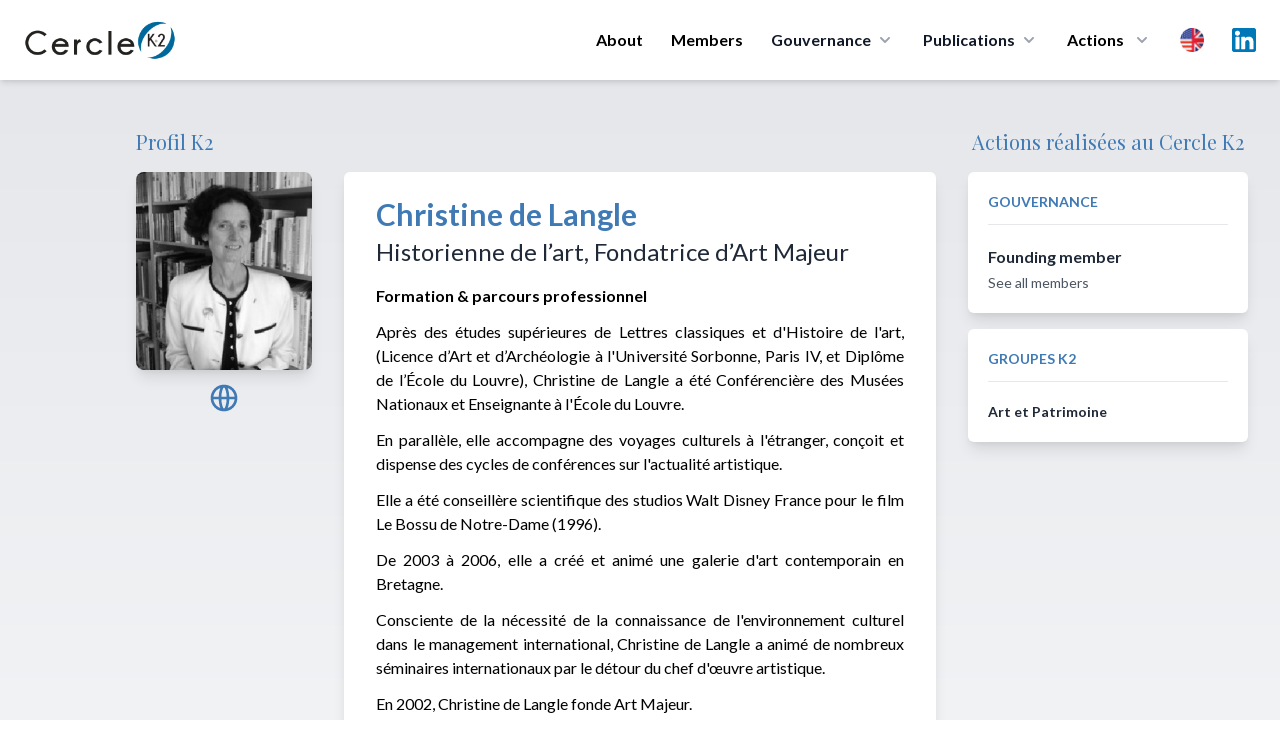

--- FILE ---
content_type: text/html; charset=UTF-8
request_url: https://cercle-k2.fr/en/users/single/984/Christine%20de-Langle
body_size: 11891
content:
<!DOCTYPE html>
<html lang="en">
    <head>
        <meta charset="utf-8">
        <meta name="viewport" content="width=device-width, initial-scale=1">
        <meta name="csrf-token" content="RsYd3Pds2Y3s4P50E5FAwepNqbF8YrJvuyj3NRqB">
        
        <meta name="robots" content="noindex,follow" />
        
        <title>Christine de Langle - Cercle K2</title>
<meta name="description" content="Membre fondateur">
<meta property="og:title" content="Christine de Langle" />
<meta property="og:description" content="Membre fondateur" />
<meta property="og:type" content="website" />
<meta property="og:image" content="https://cercle-k2.fr/storage/1925/conversions/984-medium.jpg" />

<meta name="twitter:title" content="Christine de Langle" />
<meta name="twitter:description" content="Membre fondateur" />
<script type="application/ld+json">{"@context":"https://schema.org","@type":"WebPage","name":"Christine de Langle","description":"Membre fondateur","image":"https://cercle-k2.fr/storage/1925/conversions/984-medium.jpg"}</script>

        <!-- Styles -->
        <link rel="preconnect" href="https://fonts.googleapis.com">
        <link rel="preconnect" href="https://fonts.gstatic.com" crossorigin>
        <link href="https://fonts.googleapis.com/css2?family=Lato:ital,wght@0,300;0,400;0,700;0,900;1,400&family=Playfair+Display:wght@400;500&display=swap" rel="stylesheet">

        <link rel="stylesheet" href="https://cercle-k2.fr/css/app.css">
        <link rel="stylesheet" href="https://cercle-k2.fr/css/media.css">

        <link rel="apple-touch-icon" sizes="57x57" href="https://cercle-k2.fr/icons/apple-icon-57x57.png">
<link rel="apple-touch-icon" sizes="60x60" href="https://cercle-k2.fr/icons/apple-icon-60x60.png">
<link rel="apple-touch-icon" sizes="72x72" href="https://cercle-k2.fr/icons/apple-icon-72x72.png">
<link rel="apple-touch-icon" sizes="76x76" href="https://cercle-k2.fr/icons/apple-icon-76x76.png">
<link rel="apple-touch-icon" sizes="114x114" href="https://cercle-k2.fr/icons/apple-icon-114x114.png">
<link rel="apple-touch-icon" sizes="120x120" href="https://cercle-k2.fr/icons/apple-icon-120x120.png">
<link rel="apple-touch-icon" sizes="144x144" href="https://cercle-k2.fr/icons/apple-icon-144x144.png">
<link rel="apple-touch-icon" sizes="152x152" href="https://cercle-k2.fr/icons/apple-icon-152x152.png">
<link rel="apple-touch-icon" sizes="180x180" href="https://cercle-k2.fr/icons/apple-icon-180x180.png">
<link rel="icon" type="image/png" sizes="192x192"  href="https://cercle-k2.fr/icons/android-icon-192x192.png">
<link rel="icon" type="image/png" sizes="32x32" href="https://cercle-k2.fr/icons/favicon-32x32.png">
<link rel="icon" type="image/png" sizes="96x96" href="https://cercle-k2.fr/icons/favicon-96x96.png">
<link rel="icon" type="image/png" sizes="16x16" href="https://cercle-k2.fr/icons/favicon-16x16.png">
<link rel="manifest" href="https://cercle-k2.fr/icons/manifest.json">
<meta name="msapplication-TileColor" content="#ffffff">
<meta name="msapplication-TileImage" content="https://cercle-k2.fr/icons/ms-icon-144x144.png">
<meta name="theme-color" content="#ffffff">
        <style>
            .cky-btn-revisit-wrapper{display: none !important;}
        </style>

        <style>
            [x-cloak] { display: none; }
            @media  screen and (min-width: 968px) {
                #mobile-menu{display:none !important;}
            }
        </style>

        
        <!-- Scripts -->

        <script src="https://cercle-k2.fr/js/app.js" defer></script>

        <style >[wire\:loading], [wire\:loading\.delay], [wire\:loading\.inline-block], [wire\:loading\.inline], [wire\:loading\.block], [wire\:loading\.flex], [wire\:loading\.table], [wire\:loading\.grid], [wire\:loading\.inline-flex] {display: none;}[wire\:loading\.delay\.shortest], [wire\:loading\.delay\.shorter], [wire\:loading\.delay\.short], [wire\:loading\.delay\.long], [wire\:loading\.delay\.longer], [wire\:loading\.delay\.longest] {display:none;}[wire\:offline] {display: none;}[wire\:dirty]:not(textarea):not(input):not(select) {display: none;}input:-webkit-autofill, select:-webkit-autofill, textarea:-webkit-autofill {animation-duration: 50000s;animation-name: livewireautofill;}@keyframes livewireautofill { from {} }</style>
        <script src="https://cdn.jsdelivr.net/gh/alpinejs/alpine@v2.8.2/dist/alpine.min.js" defer></script>

                        
        <script src="https://www.google.com/recaptcha/api.js" async defer></script>

        <!-- Global site tag (gtag.js) - Google Analytics -->
        <script async src="https://www.googletagmanager.com/gtag/js?id=UA-42713970-1"></script>
        <script>
            window.dataLayer = window.dataLayer || [];
            function gtag(){dataLayer.push(arguments);}
            gtag('js', new Date());

            gtag('config', 'UA-42713970-1');
        </script>
        <!-- Start cookieyes banner --> <script id="cookieyes" type="text/javascript" src="https://cdn-cookieyes.com/client_data/bb20ebaa582e2317d95d81c7/script.js"></script> <!-- End cookieyes banner -->
    </head>
    <body class="font-sans antialiased">
            <div x-data="{ open: false }" class="top-0 z-50 bg-white shadow-md md:sticky">
    <div class="px-4 mx-auto max-w-7xl sm:px-6">
        <div class="flex items-center justify-between py-5 md:justify-start md:space-x-10">
            <div class="lg:w-0 lg:flex-1">
                <a class="flex" href="/">
                    <img class="w-auto h-8 sm:h-10" src="https://cercle-k2.fr/img/logo-k2.png" alt="">
                </a>
            </div>
            <div class="-my-2 -mr-2 md:hidden">
                <button @click="open = ! open"
                    class="inline-flex items-center justify-center p-2 text-gray-400 transition duration-150 ease-in-out rounded-md hover:text-gray-500 hover:bg-gray-100 focus:outline-none focus:bg-gray-100 focus:text-gray-500"
                    type="button">
                    <svg class="w-6 h-6" fill="none" viewBox="0 0 24 24" stroke="currentColor">
                        <path stroke-linecap="round" stroke-linejoin="round" stroke-width="2"
                            d="M4 6h16M4 12h16M4 18h16"></path>
                    </svg>
                </button>
            </div>
            <nav class="hidden space-x-7 md:flex">
                                    <a class="text-base font-bold leading-6 text-black transition duration-150 ease-in-out md:mt-1 lg:mt-0 md:text-sm lg:text-base hover:text-gray-900 focus:outline-none focus:text-gray-900"
                href="https://cercle-k2.fr/en#about">About</a>
                                <a class="text-base font-bold leading-6 text-black transition duration-150 ease-in-out md:mt-1 lg:mt-0 md:text-sm lg:text-base hover:text-gray-900 focus:outline-none focus:text-gray-900"
                    href="https://cercle-k2.fr/en/membres-fondateurs">Members</a>
                
                <div class="relative group">
                    <button 
                        type="button" class="inline-flex items-center text-base font-bold text-gray-900 bg-white rounded-md md:text-sm lg:text-base group hover:text-gray-900 focus:outline-none" aria-expanded="false">
                        <span>Gouvernance</span>
                        <svg class="w-5 h-5 ml-1 text-gray-400 group-hover:text-gray-500" xmlns="http://www.w3.org/2000/svg" viewBox="0 0 20 20" fill="currentColor" aria-hidden="true">
                            <path fill-rule="evenodd" d="M5.293 7.293a1 1 0 011.414 0L10 10.586l3.293-3.293a1 1 0 111.414 1.414l-4 4a1 1 0 01-1.414 0l-4-4a1 1 0 010-1.414z" clip-rule="evenodd" />
                        </svg>
                    </button>
                    <div 
                        class="absolute z-40 hidden w-screen max-w-xs px-2 pt-5 transform -translate-x-1/2 left-1/2 sm:px-0 group-hover:block">
                        <div class="overflow-hidden rounded-lg shadow-lg ring-1 ring-black ring-opacity-5">
                            <div class="relative grid gap-6 px-5 py-6 bg-white sm:gap-8 sm:p-8">
                                                                    <a href="https://cercle-k2.fr/en/gouvernance/college-de-la-gerance" class="block p-3 -m-3 transition duration-150 ease-in-out rounded-md hover:bg-gray-50">
                                        <p class="text-base font-medium text-gray-900">
                                        Management board
                                        </p>
                                        <p class="mt-1 text-sm text-gray-500">
                                                                                            Orientation de la stratégie
                                                                                    </p>
                                    </a>
                                                                    <a href="https://cercle-k2.fr/en/gouvernance/comite-executif" class="block p-3 -m-3 transition duration-150 ease-in-out rounded-md hover:bg-gray-50">
                                        <p class="text-base font-medium text-gray-900">
                                        Executive Committee
                                        </p>
                                        <p class="mt-1 text-sm text-gray-500">
                                                                                            Décision opérationnelle
                                                                                    </p>
                                    </a>
                                                                    <a href="https://cercle-k2.fr/en/gouvernance/comite-ethique" class="block p-3 -m-3 transition duration-150 ease-in-out rounded-md hover:bg-gray-50">
                                        <p class="text-base font-medium text-gray-900">
                                        Ethic Committee
                                        </p>
                                        <p class="mt-1 text-sm text-gray-500">
                                                                                            Garantit le respect des valeurs fondatrices
                                                                                    </p>
                                    </a>
                                                                    <a href="https://cercle-k2.fr/en/gouvernance/comite-strategique" class="block p-3 -m-3 transition duration-150 ease-in-out rounded-md hover:bg-gray-50">
                                        <p class="text-base font-medium text-gray-900">
                                        Strategic Committee
                                        </p>
                                        <p class="mt-1 text-sm text-gray-500">
                                                                                            Apport de sa capacité de réflexion et d’innovation intellectuelle
                                                                                    </p>
                                    </a>
                                
                            </div>
                        </div>
                    </div>
                </div>
  
                <div class="group">
                    <button 
                        type="button" class="inline-flex items-center text-base font-bold text-gray-900 rounded-md md:text-sm lg:text-base group hover:text-gray-900 focus:outline-none" aria-expanded="false">
                        <a href="https://cercle-k2.fr/en/etudes"><span>Publications</span></a>
                        <svg class="w-5 h-5 ml-1 text-gray-400 group-hover:text-gray-500" xmlns="http://www.w3.org/2000/svg" viewBox="0 0 20 20" fill="currentColor" aria-hidden="true">
                            <path fill-rule="evenodd" d="M5.293 7.293a1 1 0 011.414 0L10 10.586l3.293-3.293a1 1 0 111.414 1.414l-4 4a1 1 0 01-1.414 0l-4-4a1 1 0 010-1.414z" clip-rule="evenodd" />
                        </svg>
                    </button>

                    <div
                        class="absolute inset-x-0 z-40 hidden w-full pt-5 transform group-hover:block">
                        <div class="absolute inset-0 flex" aria-hidden="true">
                            <div class="w-1/2 bg-transparent"></div>
                            <div class="w-1/2 bg-transparent"></div>
                        </div>
                        
                        <div class="relative grid grid-cols-1 mx-auto rounded-lg shadow-lg max-w-7xl lg:grid-cols-2 ring-1 ring-black ring-opacity-5">
                            <div class="flex object-center col-span-2 px-12 pt-8 text-center bg-white">
                                <h3 class="text-sm font-medium text-gray-500 uppercase">
                                    Last publications
                                </h3>
                            </div>
                            <div class="px-4 py-1 bg-white sm:py-1 sm:px-6 lg:px-8 xl:pl-12">
                                <ul class="mt-6 space-y-6">
                                                                                                                        <li class="flow-root">
    <a href="https://cercle-k2.fr/en/etudes/la-tour-de-babel-de-l-ia-vers-une-unification-douce-des-langues-des-comportements-et-des-pensees" class="flex p-3 -m-3 transition duration-150 ease-in-out rounded-lg hover:bg-gray-100">
        <div class="flex-shrink-0 hidden sm:block">
                            <img class="object-cover h-full rounded-md w-52" src="https://cercle-k2.fr/storage/6305/conversions/Youness-Laamiri-NOVE-25-K2-medium.jpg" alt="La Tour de Babel de l’IA : vers une unification douce des langues, des comportements et des pensées">
                    </div>
        <div class="flex-1 min-w-0 sm:ml-8">
            <h4 class="text-lg font-bold text-gray-900 truncate">
                La Tour de Babel de l’IA : vers une unification douce des langues, des comportements...
            </h4>
            <p class="mt-1 text-sm text-gray-500">
                18/11/2025
            </p>
            <p class="mt-1 text-sm text-brand">
                Youness Laamiri
            </p>
        </div>
    </a>
</li>                                                                                                                                                                <li class="flow-root">
    <a href="https://cercle-k2.fr/en/etudes/renseignement-et-verite-entre-rigueur-methodologique-et-quete-philosophique" class="flex p-3 -m-3 transition duration-150 ease-in-out rounded-lg hover:bg-gray-100">
        <div class="flex-shrink-0 hidden sm:block">
                            <img class="object-cover h-full rounded-md w-52" src="https://cercle-k2.fr/storage/6311/conversions/emmanuel-deverre-k2-nov-25-medium.jpg" alt="Renseignement et vérité : entre rigueur méthodologique et quête philosophique">
                    </div>
        <div class="flex-1 min-w-0 sm:ml-8">
            <h4 class="text-lg font-bold text-gray-900 truncate">
                Renseignement et vérité : entre rigueur méthodologique et quête philosophique
            </h4>
            <p class="mt-1 text-sm text-gray-500">
                17/11/2025
            </p>
            <p class="mt-1 text-sm text-brand">
                Emmanuel Deverre
            </p>
        </div>
    </a>
</li>                                                                                                                                                                <li class="flow-root">
    <a href="https://cercle-k2.fr/en/etudes/les-micro-forets-un-outil-politique-essentiel-pour-un-urbanisme-resilient" class="flex p-3 -m-3 transition duration-150 ease-in-out rounded-lg hover:bg-gray-100">
        <div class="flex-shrink-0 hidden sm:block">
                            <img class="object-cover h-full rounded-md w-52" src="https://cercle-k2.fr/storage/6295/conversions/sukhmani-singh-fr-nov-25-k2-medium.jpg" alt="Les micro-forêts : un outil politique essentiel pour un urbanisme résilient">
                    </div>
        <div class="flex-1 min-w-0 sm:ml-8">
            <h4 class="text-lg font-bold text-gray-900 truncate">
                Les micro-forêts : un outil politique essentiel pour un urbanisme résilient
            </h4>
            <p class="mt-1 text-sm text-gray-500">
                14/11/2025
            </p>
            <p class="mt-1 text-sm text-brand">
                Sukhmani Singh
            </p>
        </div>
    </a>
</li>                                                                                                                                                                                                                                                                                                                                                </ul>
                            </div>
                            <div class="px-4 py-1 bg-white sm:py-1 sm:px-6 lg:px-8 xl:pl-12">
                                <div>
                                    <ul class="mt-6 space-y-6">
                                                                                                                                                                                                                                                                                                                                                                                                <li class="flow-root">
    <a href="https://cercle-k2.fr/en/etudes/micro-forests-the-essential-policy-tool-for-resilient-urban-planning" class="flex p-3 -m-3 transition duration-150 ease-in-out rounded-lg hover:bg-gray-100">
        <div class="flex-shrink-0 hidden sm:block">
                            <img class="object-cover h-full rounded-md w-52" src="https://cercle-k2.fr/storage/6299/conversions/sukhmani-singh-en-nov-25-k2-vf-medium.jpg" alt="Micro-forests: The Essential Policy Tool for Resilient Urban Planning">
                    </div>
        <div class="flex-1 min-w-0 sm:ml-8">
            <h4 class="text-lg font-bold text-gray-900 truncate">
                Micro-forests: The Essential Policy Tool for Resilient Urban Planning
            </h4>
            <p class="mt-1 text-sm text-gray-500">
                14/11/2025
            </p>
            <p class="mt-1 text-sm text-brand">
                Sukhmani Singh
            </p>
        </div>
    </a>
</li>                                                                                                                                                                                <li class="flow-root">
    <a href="https://cercle-k2.fr/en/etudes/l-intelligence-artificielle-n-est-pas-une-menace-c-est-une-opportunite" class="flex p-3 -m-3 transition duration-150 ease-in-out rounded-lg hover:bg-gray-100">
        <div class="flex-shrink-0 hidden sm:block">
                            <img class="object-cover h-full rounded-md w-52" src="https://cercle-k2.fr/storage/6273/conversions/sebastien-foy-oct-25-k2-vf-medium.jpg" alt="L&#039;Intelligence Artificielle n&#039;est pas une menace, c&#039;est une opportunité !">
                    </div>
        <div class="flex-1 min-w-0 sm:ml-8">
            <h4 class="text-lg font-bold text-gray-900 truncate">
                L&#039;Intelligence Artificielle n&#039;est pas une menace, c&#039;est une opportunité !
            </h4>
            <p class="mt-1 text-sm text-gray-500">
                07/11/2025
            </p>
            <p class="mt-1 text-sm text-brand">
                Sébastien Foy
            </p>
        </div>
    </a>
</li>                                                                                                                                                                                <li class="flow-root">
    <a href="https://cercle-k2.fr/en/etudes/la-police-de-proximite-histoire-d-un-renoncement-francais" class="flex p-3 -m-3 transition duration-150 ease-in-out rounded-lg hover:bg-gray-100">
        <div class="flex-shrink-0 hidden sm:block">
                            <img class="object-cover h-full rounded-md w-52" src="https://cercle-k2.fr/storage/6301/conversions/Hergott-medium.jpg" alt="La &quot;police de proximité&quot;, histoire d’un renoncement français">
                    </div>
        <div class="flex-1 min-w-0 sm:ml-8">
            <h4 class="text-lg font-bold text-gray-900 truncate">
                La &quot;police de proximité&quot;, histoire d’un renoncement français
            </h4>
            <p class="mt-1 text-sm text-gray-500">
                05/11/2025
            </p>
            <p class="mt-1 text-sm text-brand">
                Vincent Hergott
            </p>
        </div>
    </a>
</li>                                                                                                                        </ul>
                                </div>
                            </div>
                            <div class="object-center col-span-2 p-8 text-center bg-white ">
                                <a href="https://cercle-k2.fr/en/etudes" class="inline-flex items-center px-4 py-2 text-base font-bold text-white border border-transparent rounded-full shadow-sm bg-brand hover:bg-blue-600 focus:outline-none focus:ring-2 focus:ring-offset-2 focus:ring-brand">All publications <span aria-hidden="true">&rarr;</span></a>
                            </div>
                        </div>
                    </div>
                </div>
  

                <div class="relative group">
                    <button 
                        class="inline-flex items-center space-x-2 text-base font-bold leading-6 text-black transition duration-150 ease-in-out md:text-sm lg:text-base hover:text-gray-900 focus:outline-none focus:text-gray-900"
                        type="button">
                        <span>Actions</span>
                        <svg class="w-5 h-5 ml-1 text-gray-400 group-hover:text-gray-500" xmlns="http://www.w3.org/2000/svg" viewBox="0 0 20 20" fill="currentColor" aria-hidden="true">
                            <path fill-rule="evenodd" d="M5.293 7.293a1 1 0 011.414 0L10 10.586l3.293-3.293a1 1 0 111.414 1.414l-4 4a1 1 0 01-1.414 0l-4-4a1 1 0 010-1.414z" clip-rule="evenodd" />
                        </svg>
                    </button>
                    
                    <div 
                        class="absolute z-40 hidden w-screen max-w-xs px-2 pt-5 transform -translate-x-1/2 left-1/2 sm:px-0 group-hover:block">
                        <div class="overflow-hidden rounded-lg shadow-lg ring-1 ring-black ring-opacity-5">
                            <div class="relative grid gap-6 px-5 py-6 bg-white sm:gap-8 sm:p-8">
                                <a href="https://cercle-k2.fr/en/groupes-k2" class="block p-3 -m-3 transition duration-150 ease-in-out rounded-md hover:bg-gray-50">
                                    <p class="text-base font-medium text-gray-900">
                                    Groupes K2
                                    </p>
                                    <p class="mt-1 text-sm text-gray-500">
                                        Travaux de réflexions
                                    </p>
                                </a>
                                <a href="https://cercle-k2.fr/en/trophees-k2" class="block p-3 -m-3 transition duration-150 ease-in-out rounded-md hover:bg-gray-50">
                                    <p class="text-base font-medium text-gray-900">
                                    Trophées K2
                                    </p>
                                    <p class="mt-1 text-sm text-gray-500">
                                        Value research
                                    </p>
                                </a>
                                <a href="https://cercle-k2.fr/en/parcours-k2" class="block p-3 -m-3 transition duration-150 ease-in-out rounded-md hover:bg-gray-50">
                                    <p class="text-base font-medium text-gray-900">
                                    Parcours K2
                                    </p>
                                    <p class="mt-1 text-sm text-gray-500">
                                        To prepare the future decision-makers
                                    </p>
                                </a>
                                <a href="https://cercle-k2.fr/en/chemin-k2" class="block p-3 -m-3 transition duration-150 ease-in-out rounded-md hover:bg-gray-50">
                                    <p class="text-base font-medium text-gray-900">
                                    Chemin K2
                                    </p>
                                    <p class="mt-1 text-sm text-gray-500">
                                        Accompagner des plus jeunes
                                    </p>
                                </a>
                            </div>
                        </div>
                    </div>
                </div>

                <div class="relative inline-block text-left group">
                    <div>
                      <button type="button" class="flex items-center text-gray-400 bg-gray-100 rounded-full group-hover:text-gray-500 group-focus:text-gray-500 hover:text-gray-600 focus:outline-none focus:ring-2 focus:ring-offset-2 focus:ring-offset-gray-100 focus:ring-blue-500" id="menu-button" aria-expanded="true" aria-haspopup="true">
                        <span class="sr-only">Choix</span>
                        <img src="https://cercle-k2.fr/img/en.png" class="w-6 h-6 md:w-4 md:h-4 lg:w-6 lg:h-6" alt="en">
                      </button>
                    </div>
                  
                    <div 
                        class="absolute z-40 hidden max-w-xs px-2 pt-5 transform -translate-x-1/2 w-52 left-1/2 sm:px-0 group-hover:block">
                        <div class="overflow-hidden rounded-lg shadow-lg ring-1 ring-black ring-opacity-5">
                            <div class="relative grid gap-6 px-5 py-6 bg-white sm:gap-8 sm:p-8">
                                                                    <a href="https://cercle-k2.fr/users/single/984/Christine%20de-Langle" class="block p-3 -m-3 transition duration-150 ease-in-out rounded-md hover:bg-gray-50">
                                        <p class="text-base font-medium text-gray-900">
                                            <div class="flex">
                                                <img src="https://cercle-k2.fr/img/fr.png" class="w-6 h-6" alt="">
                                                <span class="ml-3 font-bold">Français</span>
                                            </div>
                                        </p>
                                    </a>
                                                                    <a href="https://cercle-k2.fr/en/users/single/984/Christine%20de-Langle" class="block p-3 -m-3 transition duration-150 ease-in-out rounded-md hover:bg-gray-50">
                                        <p class="text-base font-medium text-gray-900">
                                            <div class="flex">
                                                <img src="https://cercle-k2.fr/img/en.png" class="w-6 h-6" alt="">
                                                <span class="ml-3 font-bold">English</span>
                                            </div>
                                        </p>
                                    </a>
                                                                    <a href="https://cercle-k2.fr/zh_CN/users/single/984/Christine%20de-Langle" class="block p-3 -m-3 transition duration-150 ease-in-out rounded-md hover:bg-gray-50">
                                        <p class="text-base font-medium text-gray-900">
                                            <div class="flex">
                                                <img src="https://cercle-k2.fr/img/zh.png" class="w-6 h-6" alt="">
                                                <span class="ml-3 font-bold">中文</span>
                                            </div>
                                        </p>
                                    </a>
                                                                    <a href="https://cercle-k2.fr/es/users/single/984/Christine%20de-Langle" class="block p-3 -m-3 transition duration-150 ease-in-out rounded-md hover:bg-gray-50">
                                        <p class="text-base font-medium text-gray-900">
                                            <div class="flex">
                                                <img src="https://cercle-k2.fr/img/es.png" class="w-6 h-6" alt="">
                                                <span class="ml-3 font-bold">Español</span>
                                            </div>
                                        </p>
                                    </a>
                                                                    <a href="https://cercle-k2.fr/pt/users/single/984/Christine%20de-Langle" class="block p-3 -m-3 transition duration-150 ease-in-out rounded-md hover:bg-gray-50">
                                        <p class="text-base font-medium text-gray-900">
                                            <div class="flex">
                                                <img src="https://cercle-k2.fr/img/pt.png" class="w-6 h-6" alt="">
                                                <span class="ml-3 font-bold">Português</span>
                                            </div>
                                        </p>
                                    </a>
                                                                    <a href="https://cercle-k2.fr/de/users/single/984/Christine%20de-Langle" class="block p-3 -m-3 transition duration-150 ease-in-out rounded-md hover:bg-gray-50">
                                        <p class="text-base font-medium text-gray-900">
                                            <div class="flex">
                                                <img src="https://cercle-k2.fr/img/de.png" class="w-6 h-6" alt="">
                                                <span class="ml-3 font-bold">Deutsche</span>
                                            </div>
                                        </p>
                                    </a>
                                                            </div>
                        </div>
                    </div>
                </div>

                <a target="_blank" href="https://www.linkedin.com/company/cercle-k2/posts/?feedView=all&viewAsMember=true" class="mx-auto text-gray-400 lg:mx-0 hover:text-gray-500">
                    <span class="sr-only">LinkedIn</span>
                    <img src="https://cercle-k2.fr/img/linkedin.svg" class="h-6">
                </a>
            </nav>
        </div>
    </div>


    <!-- Mobile menu, show/hide based on menu state. -->
    <div x-show="open" id="mobile-menu">
        <div class="px-2 pt-2 pb-3 space-y-1">            
            <span class="block px-3 py-2 mt-5 text-base font-bold uppercase text-brand">Cercle K2</span>
                                    <a href="https://cercle-k2.fr/en#about" class="block px-5 py-2 text-base font-bold text-gray-900 rounded-md hover:text-brand">Presentation</a>
                
                <a href="https://cercle-k2.fr/en/membres-fondateurs" class="block px-5 py-2 text-base font-bold text-gray-900 rounded-md hover:text-brand">Founding members</a>
                <a href="https://cercle-k2.fr/en/etudes" class="block px-5 py-2 mx-auto text-base font-bold text-gray-900 hover:color-brand">All publications</a>

            <span class="block px-3 py-2 mt-5 text-base font-bold uppercase text-brand">Gouvernance</span>
                                    <a href="https://cercle-k2.fr/en/gouvernance/college-de-la-gerance" class="block px-5 py-2 text-base font-bold text-gray-900 rounded-md hover:text-brand">
                        Collège de la gérance

                        Management board
                    </a>
                                    <a href="https://cercle-k2.fr/en/gouvernance/comite-executif" class="block px-5 py-2 text-base font-bold text-gray-900 rounded-md hover:text-brand">
                        Comité Exécutif

                        Executive Committee
                    </a>
                                    <a href="https://cercle-k2.fr/en/gouvernance/comite-ethique" class="block px-5 py-2 text-base font-bold text-gray-900 rounded-md hover:text-brand">
                        Comité d&#039;Ethique

                        Ethic Committee
                    </a>
                                    <a href="https://cercle-k2.fr/en/gouvernance/comite-strategique" class="block px-5 py-2 text-base font-bold text-gray-900 rounded-md hover:text-brand">
                        Comité Stratégique

                        Strategic Committee
                    </a>
                
            <span class="block px-3 py-2 mt-5 text-base font-bold uppercase text-brand">Actions</span>
                <a href="https://cercle-k2.fr/en/groupes-k2" class="block px-5 py-2 text-base font-bold text-gray-900 rounded-md hover:text-brand">Groupes K2</a>
                <a href="https://cercle-k2.fr/en/trophees-k2" class="block px-5 py-2 text-base font-bold text-gray-900 rounded-md hover:text-brand">Trophées K2</a>
                <a href="https://cercle-k2.fr/en/parcours-k2" class="block px-5 py-2 text-base font-bold text-gray-900 rounded-md hover:text-brand">Parcours K2</a>
                <a href="https://cercle-k2.fr/en/chemin-k2" class="block px-5 py-2 text-base font-bold text-gray-900 rounded-md hover:text-brand">Chemin K2</a>
                <a href="https://cercle-k2.fr/en/contactez-nous" class="block px-5 py-2 mb-3 text-base font-bold text-gray-900 rounded-md hover:text-brand">Contact Us</a>

                <p class="flex justify-items-center">
                    <a target="_blank" href="https://www.linkedin.com/company/cercle-k2/mycompany/?viewAsMember=true" class="mt-3 ml-5 text-gray-600 lg:mx-0 hover:text-gray-900">
                        <div class="">
                            <div class="inline-block">
                                <span class="sr-only">LinkedIn</span>
                            </div>
                            <div class="inline-block pr-2 ">
                                <img src="https://cercle-k2.fr/img/linkedin.svg" class="h-7"> 
                            </div>
                            <div class="inline-block">
                                Linkedin
                            </div>
                        </div>
                    </a>
                </p>
                
                <div class="inline-flex mx-auto ml-5 space-x-2 text-center">
                                            <div class="flex-1 mt-3">
                            <a href="https://cercle-k2.fr/users/single/984/Christine%20de-Langle" class="block p-3 -m-3 transition duration-150 ease-in-out rounded-md hover:bg-gray-50">
                                <p class="text-base font-medium text-gray-900">
                                    <div class="flex">
                                        <img src="https://cercle-k2.fr/img/fr.png" class="w-6 h-6" alt="">
                                    </div>
                                </p>
                            </a>
                        </div>
                                            <div class="flex-1 mt-3">
                            <a href="https://cercle-k2.fr/en/users/single/984/Christine%20de-Langle" class="block p-3 -m-3 transition duration-150 ease-in-out rounded-md hover:bg-gray-50">
                                <p class="text-base font-medium text-gray-900">
                                    <div class="flex">
                                        <img src="https://cercle-k2.fr/img/en.png" class="w-6 h-6" alt="">
                                    </div>
                                </p>
                            </a>
                        </div>
                                            <div class="flex-1 mt-3">
                            <a href="https://cercle-k2.fr/zh_CN/users/single/984/Christine%20de-Langle" class="block p-3 -m-3 transition duration-150 ease-in-out rounded-md hover:bg-gray-50">
                                <p class="text-base font-medium text-gray-900">
                                    <div class="flex">
                                        <img src="https://cercle-k2.fr/img/zh.png" class="w-6 h-6" alt="">
                                    </div>
                                </p>
                            </a>
                        </div>
                                            <div class="flex-1 mt-3">
                            <a href="https://cercle-k2.fr/es/users/single/984/Christine%20de-Langle" class="block p-3 -m-3 transition duration-150 ease-in-out rounded-md hover:bg-gray-50">
                                <p class="text-base font-medium text-gray-900">
                                    <div class="flex">
                                        <img src="https://cercle-k2.fr/img/es.png" class="w-6 h-6" alt="">
                                    </div>
                                </p>
                            </a>
                        </div>
                                            <div class="flex-1 mt-3">
                            <a href="https://cercle-k2.fr/pt/users/single/984/Christine%20de-Langle" class="block p-3 -m-3 transition duration-150 ease-in-out rounded-md hover:bg-gray-50">
                                <p class="text-base font-medium text-gray-900">
                                    <div class="flex">
                                        <img src="https://cercle-k2.fr/img/pt.png" class="w-6 h-6" alt="">
                                    </div>
                                </p>
                            </a>
                        </div>
                                            <div class="flex-1 mt-3">
                            <a href="https://cercle-k2.fr/de/users/single/984/Christine%20de-Langle" class="block p-3 -m-3 transition duration-150 ease-in-out rounded-md hover:bg-gray-50">
                                <p class="text-base font-medium text-gray-900">
                                    <div class="flex">
                                        <img src="https://cercle-k2.fr/img/de.png" class="w-6 h-6" alt="">
                                    </div>
                                </p>
                            </a>
                        </div>
                                    </div>
                
        </div>
    </div>


  
</div>
            
                <div class="py-12 bg-gradient-to-b from-gray-200 to-white">
        <div class="px-4 mx-auto text-center max-w-screen-2xl sm:px-6 lg:px-8">
            <div class="grid grid-cols-12 gap-8">
                <div class="col-span-12 col-start-1 sm:col-span-3 lg:col-span-2 lg:col-start-1 xl:col-start-2">
                    <div>
                        <h3 class="hidden mb-4 font-serif text-xl text-left lg:block text-brand">Profil K2</h3>

                                                    <img class="object-cover rounded-lg shadow-lg" src="https://cercle-k2.fr/storage/1925/conversions/984-medium.jpg" alt="Christine de Langle - Cercle K2">
                                            </div>
                    <ul class="flex justify-center mt-3 space-x-3 text-center">
                                                                            <li>
                                <a href="http://www.art-majeur.eu" class="text-brand hover:text-brandDark">
                                    <span class="sr-only">Site Internet</span>
                                    <svg xmlns="http://www.w3.org/2000/svg" class="w-8 h-8" fill="none" viewBox="0 0 24 24" stroke="currentColor">
                                        <path stroke-linecap="round" stroke-linejoin="round" stroke-width="2" d="M21 12a9 9 0 01-9 9m9-9a9 9 0 00-9-9m9 9H3m9 9a9 9 0 01-9-9m9 9c1.657 0 3-4.03 3-9s-1.343-9-3-9m0 18c-1.657 0-3-4.03-3-9s1.343-9 3-9m-9 9a9 9 0 019-9" />
                                    </svg>
                                </a>
                            </li>
                                            </ul>
                </div>
                <div class="col-span-12 sm:col-span-9 lg:col-span-6">
                    <div class="py-5 mt-0 bg-white rounded-md shadow-lg lg:mt-11">
                        <div class="px-8 space-y-4">
                            <div class="space-y-1 text-lg font-medium text-left">
                                <h1 class="pt-1 text-3xl font-bold text-brand">Christine de Langle</h1>
                                <p class="text-2xl text-gray-800">Historienne de l’art, Fondatrice d’Art Majeur</p>
                            </div>
                            
                                <div class="single-content">
                                    <p style="text-align: justify;"><strong>Formation &amp; parcours professionnel</strong></p>
<p style="text-align: justify;">Apr&egrave;s des &eacute;tudes sup&eacute;rieures de Lettres classiques et d'Histoire de l'art, (Licence d&rsquo;Art et d&rsquo;Arch&eacute;ologie &agrave; l'Universit&eacute; Sorbonne, Paris IV, et Dipl&ocirc;me de l&rsquo;&Eacute;cole du Louvre), Christine de Langle a &eacute;t&eacute; Conf&eacute;renci&egrave;re des Mus&eacute;es Nationaux et Enseignante &agrave; l'&Eacute;cole du Louvre.</p>
<p style="text-align: justify;">En parall&egrave;le, elle accompagne des voyages culturels &agrave; l'&eacute;tranger, con&ccedil;oit et dispense des cycles de conf&eacute;rences sur l'actualit&eacute; artistique.</p>
<p style="text-align: justify;">Elle a &eacute;t&eacute; conseill&egrave;re scientifique des studios Walt Disney France pour le film Le Bossu de Notre-Dame (1996).</p>
<p style="text-align: justify;">De 2003 &agrave; 2006, elle a cr&eacute;&eacute; et anim&eacute; une galerie d'art contemporain en Bretagne.</p>
<p style="text-align: justify;">Consciente de la n&eacute;cessit&eacute; de la connaissance de l'environnement culturel dans le management international, Christine de Langle a anim&eacute; de nombreux s&eacute;minaires internationaux par le d&eacute;tour du chef d'&oelig;uvre artistique.</p>
<p style="text-align: justify;">En 2002, Christine de Langle fonde Art Majeur.</p>
<p style="text-align: justify;">Soci&eacute;t&eacute; de formation au leadership qui propose aux dirigeants l'&eacute;clairage d'experts dans les domaines culturels n&eacute;cessaires &agrave; toute vision strat&eacute;gique&nbsp; (philosophie, histoire, histoire de l'art, g&eacute;opolitique). Elle se sp&eacute;cialise dans la rencontre avec le chef d&rsquo;&oelig;uvre, facilitateur et r&eacute;v&eacute;lateur de notre rapport au temps, &agrave; l&rsquo;environnement et &agrave; la connaissance.</p>
<p style="text-align: justify;">Depuis 2017, elle enseigne au Centre des Hautes &Eacute;tudes Militaires (CHEM), &agrave; l&rsquo;&Eacute;cole Militaire, Paris.</p>
<p style="text-align: justify;"><strong>Publications</strong></p>
<ul style="text-align: justify;">
<li>Articles historiques, Revue scientifique Verre</li>
<li>Inventaire historique de la collection artistique d'un domaine viticole, grand cru &agrave; Pauillac (33)</li>
<li>L&rsquo;art et Dieu, lutte ou dialogue?, Publication de l'Acad&eacute;mie d&rsquo;&Eacute;ducation et d&rsquo;&Eacute;tudes Sociales, Annales 2002-2003, "Un monde sans Dieu?"</li>
<li>Publications du Mus&eacute;e du Louvre: Conf&eacute;rences de l'auditorium du Louvre pour les&nbsp; classes pr&eacute;paratoires aux Grandes &Eacute;coles</li>
<li>Le Dico atlas de l'Histoire des Arts, Belin, 2010</li>
<li>Le Dico atlas des Peintres, Belin, 2012</li>
<li>Le Dico atlas des Sculpteurs, Belin, 2014</li>
<li>Revue D&eacute;fense (IHEDN), Responsable des pages Culture</li>
</ul>
<p style="text-align: justify;">&nbsp;<strong>Distinction</strong></p>
<ul>
<li style="text-align: justify;">Chevalier des Arts et Lettres</li>
</ul>
                                </div>
                            
                        </div>
                    </div>
                </div>
                <div class="col-span-12 space-y-4 md:col-span-9 sm:col-start-4 lg:col-span-3">
                                        <h3 class="font-serif text-xl text-brand">Actions réalisées au Cercle K2</h3>
                    
                                            <div class="p-5 bg-white rounded-md shadow-lg sm:col-span-1">
                            <h2 class="pb-3 text-sm font-bold text-justify uppercase border-b text-brand">Gouvernance</h2>
                            <div class="flow-root mt-5">
                                <ul class="-my-5 text-justify divide-y divide-gray-200">
                                                                                                                <li class="py-5">
                                            <div class="relative focus-within:ring-2 focus-within:ring-cyan-500">
                                                <h3 class="text-base font-semibold text-gray-800">
                                                    <a href="https://cercle-k2.fr/en/membres-fondateurs" class="hover:underline focus:outline-none hover:text-brand">
                                                        <span class="absolute inset-0" aria-hidden="true"></span>
                                                        Founding member
                                                    </a>
                                                </h3>
                                                <p class="mt-1 text-sm text-gray-600 line-clamp-2">
                                                    <a href="https://cercle-k2.fr/en/membres-fondateurs">
                                                        See all members
                                                    </a>
                                                </p>
                                            </div>
                                        </li>
                                                                    </ul>
                            </div>
                        </div>
                    
                    
                    
                    
                                            <div class="p-5 bg-white rounded-md shadow-lg sm:col-span-1">
                            <h2 class="pb-3 text-sm font-bold text-justify uppercase border-b text-brand">Groupes K2</h2>
                            <div class="flow-root mt-5">
                                <ul class="-my-5 text-justify divide-y divide-gray-200">
                                                                            <li class="py-5">
                                            <div class="relative focus-within:ring-2 focus-within:ring-cyan-500">
                                                <h3 class="text-sm font-semibold text-left text-gray-800">
                                                    <a href="https://cercle-k2.fr/en/groupes-k2/art-et-patrimoine" class="hover:underline focus:outline-none">
                                                        <span class="absolute inset-0" aria-hidden="true"></span>
                                                        Art et Patrimoine
                                                    </a>
                                                </h3>
                                            </div>
                                        </li>
                                                                    </ul>
                            </div>
                        </div>
                                    </div>
            </div>
        </div>
    </div>

            <div class="px-4 py-8 bg-gradient-to-t from-gray-200 to-white">
            <h2 class="font-serif text-xl leading-9 tracking-tight text-center text-brand sm:text-2xl sm:leading-10">
                Publications K2
            </h2>
            <div class="grid max-w-3xl gap-5 mx-auto mt-5 space-y-3 lg:grid-cols-3 lg:max-w-6xl ">
                                    <div class="flex flex-col  overflow-hidden bg-white rounded-lg shadow-lg group ">
    <a href="https://cercle-k2.fr/en/etudes/penser-l-art-russe-au-xixe-siecle-une-lecture-polyphonique-de-la-pensee-russe-a-travers-ses-peintres" class="group"  target="_blank" >
        <div class="flex-shrink-0">
                            <img class="object-cover w-full h-48 group-hover:opacity-90" src="https://cercle-k2.fr/storage/4423/conversions/de-langle-fev-23-k2-medium.jpg" alt="Penser l’art russe au XIXe siècle, une lecture polyphonique de la pensée russe à travers ses peintres - Cercle K2">
                    </div>
    </a>
    <div class="flex flex-col justify-between flex-1 px-6 pt-2 pb-6 bg-white">
        <div class="flex-1">
            <a class="block group" href="https://cercle-k2.fr/en/etudes/penser-l-art-russe-au-xixe-siecle-une-lecture-polyphonique-de-la-pensee-russe-a-travers-ses-peintres"  target="_blank" >
                <h3 class="mt-2 text-xl font-semibold leading-7 text-gray-900 group-hover:underline">Penser l’art russe au XIXe siècle, une lecture polyphonique de la pensée russe à travers ses peintres</h3>
                <div class="mt-3 text-base leading-6 text-justify text-gray-500">
                    Christine de Langle est Historienne de l&rsquo;art et Fondatrice d&rsquo;Art Majeur.
---
Que savons-nous de la peinture russe du XIXe si&egrave;cle...
                </div>
            </a>
        </div>
        <div class="flex items-center pt-3 mt-6 border-t">
                                                <div class="flex-shrink-0">
                        <a href="https://cercle-k2.fr/en/users/single/984/Christine%20de-Langle"  target="_blank" >
                                                            <img class="w-10 h-10 rounded-full" src="https://cercle-k2.fr/storage/1925/conversions/984-preview.jpg" alt="Christine de Langle">
                                                    </a>
                    </div>
                    <div class="ml-3">
                        <p class="text-sm font-medium leading-5 text-left text-gray-900 align-middle">
                            <a class="hover:underline" href="https://cercle-k2.fr/en/users/single/984/Christine%20de-Langle"  target="_blank" >Christine de Langle</a>
                        </p>
                        <div class="flex text-sm leading-5 text-gray-500">
                            <time datetime="2023-03-07 00:00:00">07/03/2023</time>
                        </div>
                    </div>
                                    </div>
    </div>
</div>                                    <div class="flex flex-col  overflow-hidden bg-white rounded-lg shadow-lg group ">
    <a href="https://cercle-k2.fr/en/etudes/a-la-bibliotheque-nationale-de-france-site-richelieu-decouvrir-le-patrimoine-de-la-nation" class="group"  target="_blank" >
        <div class="flex-shrink-0">
                            <img class="object-cover w-full h-48 group-hover:opacity-90" src="https://cercle-k2.fr/storage/4312/conversions/christine-de-langle-k2-dec-22-medium.jpg" alt="À la Bibliothèque nationale de France-Site Richelieu, découvrir le patrimoine de la Nation - Cercle K2">
                    </div>
    </a>
    <div class="flex flex-col justify-between flex-1 px-6 pt-2 pb-6 bg-white">
        <div class="flex-1">
            <a class="block group" href="https://cercle-k2.fr/en/etudes/a-la-bibliotheque-nationale-de-france-site-richelieu-decouvrir-le-patrimoine-de-la-nation"  target="_blank" >
                <h3 class="mt-2 text-xl font-semibold leading-7 text-gray-900 group-hover:underline">À la Bibliothèque nationale de France-Site Richelieu, découvrir le patrimoine de la Nation</h3>
                <div class="mt-3 text-base leading-6 text-justify text-gray-500">
                    Christine de Langle est Historienne de l&rsquo;art et Fondatrice d&rsquo;Art Majeur.
---
Au c&oelig;ur de Paris, entre le quartier tr&eacute;pidant...
                </div>
            </a>
        </div>
        <div class="flex items-center pt-3 mt-6 border-t">
                                                <div class="flex-shrink-0">
                        <a href="https://cercle-k2.fr/en/users/single/984/Christine%20de-Langle"  target="_blank" >
                                                            <img class="w-10 h-10 rounded-full" src="https://cercle-k2.fr/storage/1925/conversions/984-preview.jpg" alt="Christine de Langle">
                                                    </a>
                    </div>
                    <div class="ml-3">
                        <p class="text-sm font-medium leading-5 text-left text-gray-900 align-middle">
                            <a class="hover:underline" href="https://cercle-k2.fr/en/users/single/984/Christine%20de-Langle"  target="_blank" >Christine de Langle</a>
                        </p>
                        <div class="flex text-sm leading-5 text-gray-500">
                            <time datetime="2023-01-04 00:00:00">04/01/2023</time>
                        </div>
                    </div>
                                    </div>
    </div>
</div>                                    <div class="flex flex-col  overflow-hidden bg-white rounded-lg shadow-lg group ">
    <a href="https://cercle-k2.fr/en/etudes/pourquoi-il-est-necessaire-aujourd-hui-de-connaitre-l-oeuvre-d-albert-kahn-1860-1940" class="group"  target="_blank" >
        <div class="flex-shrink-0">
                            <img class="object-cover w-full h-48 group-hover:opacity-90" src="https://cercle-k2.fr/storage/3970/conversions/de-langle-sep-22-k2-medium.jpg" alt="Pourquoi il est nécessaire, aujourd’hui, de connaître l’œuvre d’Albert Kahn  (1860-1940) - Cercle K2">
                    </div>
    </a>
    <div class="flex flex-col justify-between flex-1 px-6 pt-2 pb-6 bg-white">
        <div class="flex-1">
            <a class="block group" href="https://cercle-k2.fr/en/etudes/pourquoi-il-est-necessaire-aujourd-hui-de-connaitre-l-oeuvre-d-albert-kahn-1860-1940"  target="_blank" >
                <h3 class="mt-2 text-xl font-semibold leading-7 text-gray-900 group-hover:underline">Pourquoi il est nécessaire, aujourd’hui, de connaître l’œuvre d’Albert Kahn  (1860-1940)</h3>
                <div class="mt-3 text-base leading-6 text-justify text-gray-500">
                    Christine de Langle est Historienne de l&rsquo;art et Fondatrice d&rsquo;Art Majeur.
---
Apr&egrave;s cinq ans de travaux, le Mus&eacute;e d&eacute;...
                </div>
            </a>
        </div>
        <div class="flex items-center pt-3 mt-6 border-t">
                                                <div class="flex-shrink-0">
                        <a href="https://cercle-k2.fr/en/users/single/984/Christine%20de-Langle"  target="_blank" >
                                                            <img class="w-10 h-10 rounded-full" src="https://cercle-k2.fr/storage/1925/conversions/984-preview.jpg" alt="Christine de Langle">
                                                    </a>
                    </div>
                    <div class="ml-3">
                        <p class="text-sm font-medium leading-5 text-left text-gray-900 align-middle">
                            <a class="hover:underline" href="https://cercle-k2.fr/en/users/single/984/Christine%20de-Langle"  target="_blank" >Christine de Langle</a>
                        </p>
                        <div class="flex text-sm leading-5 text-gray-500">
                            <time datetime="2022-09-16 00:00:00">16/09/2022</time>
                        </div>
                    </div>
                                    </div>
    </div>
</div>                                    <div class="flex flex-col  overflow-hidden bg-white rounded-lg shadow-lg group ">
    <a href="https://cercle-k2.fr/en/etudes/l-art-une-cle-essentielle-pour-penser-l-autre" class="group"  target="_blank" >
        <div class="flex-shrink-0">
                            <img class="object-cover w-full h-48 group-hover:opacity-90" src="https://cercle-k2.fr/storage/3608/conversions/sophie-makariou-christine-de-langle-K2-b-medium.jpg" alt="L’art, une clé essentielle pour penser l’autre - Cercle K2">
                    </div>
    </a>
    <div class="flex flex-col justify-between flex-1 px-6 pt-2 pb-6 bg-white">
        <div class="flex-1">
            <a class="block group" href="https://cercle-k2.fr/en/etudes/l-art-une-cle-essentielle-pour-penser-l-autre"  target="_blank" >
                <h3 class="mt-2 text-xl font-semibold leading-7 text-gray-900 group-hover:underline">L’art, une clé essentielle pour penser l’autre</h3>
                <div class="mt-3 text-base leading-6 text-justify text-gray-500">
                    Le parcours personnel et professionnel de Sophie Makariou, Pr&eacute;sidente du Mus&eacute;e national des arts asiatiques Guimet, illustre l&rsquo;imp...
                </div>
            </a>
        </div>
        <div class="flex items-center pt-3 mt-6 border-t">
                            <div class="relative z-0 flex -space-x-1 overflow-hidden">
                                                                                                        <img class="relative z-10 inline-block w-10 h-10 rounded-full ring-2 ring-white" src="https://cercle-k2.fr/storage/1925/conversions/984-preview.jpg" alt="Christine de Langle">
                                                                                                                                                            <img class="relative z-10 inline-block w-10 h-10 rounded-full ring-2 ring-white" src="https://cercle-k2.fr/storage/3604/conversions/sophie-makariou-preview.jpg" alt="Sophie Makariou">
                                                                                                                    <div class="pl-5">
                            <p class="text-sm font-medium leading-5 text-left text-gray-900 align-middle">
                                                                    <a class="hover:underline" href="https://cercle-k2.fr/en/users/single/984/Christine%20de-Langle"  target="_blank" >Christine de Langle</a>,  
                                                                    <a class="hover:underline" href="https://cercle-k2.fr/en/users/single/1398/Sophie-Makariou"  target="_blank" >Sophie Makariou</a> 
                                                            </p>
                            <div class="flex text-sm leading-5 text-gray-500">
                                <time datetime="2022-05-11 00:00:00">11/05/2022</time> 
                            </div>
                        </div>
                                    </div>
                    </div>
    </div>
</div>                                    <div class="flex flex-col  overflow-hidden bg-white rounded-lg shadow-lg group ">
    <a href="https://cercle-k2.fr/en/etudes/le-scribe-accroupi-un-pret-exceptionnel-au-louvre-lens" class="group"  target="_blank" >
        <div class="flex-shrink-0">
                            <img class="object-cover w-full h-48 group-hover:opacity-90" src="https://cercle-k2.fr/storage/3229/conversions/de-langle-k2-0-medium.jpg" alt="Le Scribe accroupi, un prêt exceptionnel au Louvre-Lens - Cercle K2">
                    </div>
    </a>
    <div class="flex flex-col justify-between flex-1 px-6 pt-2 pb-6 bg-white">
        <div class="flex-1">
            <a class="block group" href="https://cercle-k2.fr/en/etudes/le-scribe-accroupi-un-pret-exceptionnel-au-louvre-lens"  target="_blank" >
                <h3 class="mt-2 text-xl font-semibold leading-7 text-gray-900 group-hover:underline">Le Scribe accroupi, un prêt exceptionnel au Louvre-Lens</h3>
                <div class="mt-3 text-base leading-6 text-justify text-gray-500">
                    Christine de Langle est Historienne de l&rsquo;art et Fondatrice d&rsquo;Art Majeur.
---
Pour f&ecirc;ter ses dix ans d&rsquo;existence, le Louvre-L...
                </div>
            </a>
        </div>
        <div class="flex items-center pt-3 mt-6 border-t">
                                                <div class="flex-shrink-0">
                        <a href="https://cercle-k2.fr/en/users/single/984/Christine%20de-Langle"  target="_blank" >
                                                            <img class="w-10 h-10 rounded-full" src="https://cercle-k2.fr/storage/1925/conversions/984-preview.jpg" alt="Christine de Langle">
                                                    </a>
                    </div>
                    <div class="ml-3">
                        <p class="text-sm font-medium leading-5 text-left text-gray-900 align-middle">
                            <a class="hover:underline" href="https://cercle-k2.fr/en/users/single/984/Christine%20de-Langle"  target="_blank" >Christine de Langle</a>
                        </p>
                        <div class="flex text-sm leading-5 text-gray-500">
                            <time datetime="2022-02-19 00:00:00">19/02/2022</time>
                        </div>
                    </div>
                                    </div>
    </div>
</div>                                    <div class="flex flex-col  overflow-hidden bg-white rounded-lg shadow-lg group ">
    <a href="https://cercle-k2.fr/en/etudes/ilya-repine-peindre-l-ame-russe" class="group"  target="_blank" >
        <div class="flex-shrink-0">
                            <img class="object-cover w-full h-48 group-hover:opacity-90" src="https://cercle-k2.fr/storage/3020/conversions/christine-de-langle-jan-2022-k2-medium.jpg" alt="Ilya REPINE, peindre l’âme russe - Cercle K2">
                    </div>
    </a>
    <div class="flex flex-col justify-between flex-1 px-6 pt-2 pb-6 bg-white">
        <div class="flex-1">
            <a class="block group" href="https://cercle-k2.fr/en/etudes/ilya-repine-peindre-l-ame-russe"  target="_blank" >
                <h3 class="mt-2 text-xl font-semibold leading-7 text-gray-900 group-hover:underline">Ilya REPINE, peindre l’âme russe</h3>
                <div class="mt-3 text-base leading-6 text-justify text-gray-500">
                    Christine de Langle est Historienne de l&rsquo;art et Fondatrice d&rsquo;Art Majeur.
---
Premi&egrave;re r&eacute;trospective en France, premi&egrav...
                </div>
            </a>
        </div>
        <div class="flex items-center pt-3 mt-6 border-t">
                                                <div class="flex-shrink-0">
                        <a href="https://cercle-k2.fr/en/users/single/984/Christine%20de-Langle"  target="_blank" >
                                                            <img class="w-10 h-10 rounded-full" src="https://cercle-k2.fr/storage/1925/conversions/984-preview.jpg" alt="Christine de Langle">
                                                    </a>
                    </div>
                    <div class="ml-3">
                        <p class="text-sm font-medium leading-5 text-left text-gray-900 align-middle">
                            <a class="hover:underline" href="https://cercle-k2.fr/en/users/single/984/Christine%20de-Langle"  target="_blank" >Christine de Langle</a>
                        </p>
                        <div class="flex text-sm leading-5 text-gray-500">
                            <time datetime="2022-01-06 00:00:00">06/01/2022</time>
                        </div>
                    </div>
                                    </div>
    </div>
</div>                                    <div class="flex flex-col  overflow-hidden bg-white rounded-lg shadow-lg group ">
    <a href="https://cercle-k2.fr/en/etudes/la-collection-morozov-une-passion-franco-russe" class="group"  target="_blank" >
        <div class="flex-shrink-0">
                            <img class="object-cover w-full h-48 group-hover:opacity-90" src="https://cercle-k2.fr/storage/2784/conversions/de-langle-k2-medium.jpg" alt="La collection Morozov, une passion franco-russe - Cercle K2">
                    </div>
    </a>
    <div class="flex flex-col justify-between flex-1 px-6 pt-2 pb-6 bg-white">
        <div class="flex-1">
            <a class="block group" href="https://cercle-k2.fr/en/etudes/la-collection-morozov-une-passion-franco-russe"  target="_blank" >
                <h3 class="mt-2 text-xl font-semibold leading-7 text-gray-900 group-hover:underline">La collection Morozov, une passion franco-russe</h3>
                <div class="mt-3 text-base leading-6 text-justify text-gray-500">
                    Christine de Langle est Historienne de l&rsquo;art et Fondatrice d&rsquo;Art Majeur.
---
Il est souvent difficile d&rsquo;harmoniser le temps politi...
                </div>
            </a>
        </div>
        <div class="flex items-center pt-3 mt-6 border-t">
                                                <div class="flex-shrink-0">
                        <a href="https://cercle-k2.fr/en/users/single/984/Christine%20de-Langle"  target="_blank" >
                                                            <img class="w-10 h-10 rounded-full" src="https://cercle-k2.fr/storage/1925/conversions/984-preview.jpg" alt="Christine de Langle">
                                                    </a>
                    </div>
                    <div class="ml-3">
                        <p class="text-sm font-medium leading-5 text-left text-gray-900 align-middle">
                            <a class="hover:underline" href="https://cercle-k2.fr/en/users/single/984/Christine%20de-Langle"  target="_blank" >Christine de Langle</a>
                        </p>
                        <div class="flex text-sm leading-5 text-gray-500">
                            <time datetime="2021-11-11 00:00:00">11/11/2021</time>
                        </div>
                    </div>
                                    </div>
    </div>
</div>                                    <div class="flex flex-col  overflow-hidden bg-white rounded-lg shadow-lg group ">
    <a href="https://cercle-k2.fr/en/etudes/les-journees-du-patrimoine" class="group"  target="_blank" >
        <div class="flex-shrink-0">
                            <img class="object-cover w-full h-48 group-hover:opacity-90" src="https://cercle-k2.fr/storage/2506/conversions/christine-de-langle-cercle-k2-medium.jpg" alt="Les Journées du patrimoine - Cercle K2">
                    </div>
    </a>
    <div class="flex flex-col justify-between flex-1 px-6 pt-2 pb-6 bg-white">
        <div class="flex-1">
            <a class="block group" href="https://cercle-k2.fr/en/etudes/les-journees-du-patrimoine"  target="_blank" >
                <h3 class="mt-2 text-xl font-semibold leading-7 text-gray-900 group-hover:underline">Les Journées du patrimoine</h3>
                <div class="mt-3 text-base leading-6 text-justify text-gray-500">
                    Christine de Langle est Historienne de l&rsquo;art et Fondatrice d&rsquo;Art Majeur.
---
La France c&eacute;l&egrave;bre chaque ann&eacute;e, le tro...
                </div>
            </a>
        </div>
        <div class="flex items-center pt-3 mt-6 border-t">
                                                <div class="flex-shrink-0">
                        <a href="https://cercle-k2.fr/en/users/single/984/Christine%20de-Langle"  target="_blank" >
                                                            <img class="w-10 h-10 rounded-full" src="https://cercle-k2.fr/storage/1925/conversions/984-preview.jpg" alt="Christine de Langle">
                                                    </a>
                    </div>
                    <div class="ml-3">
                        <p class="text-sm font-medium leading-5 text-left text-gray-900 align-middle">
                            <a class="hover:underline" href="https://cercle-k2.fr/en/users/single/984/Christine%20de-Langle"  target="_blank" >Christine de Langle</a>
                        </p>
                        <div class="flex text-sm leading-5 text-gray-500">
                            <time datetime="2021-09-18 00:00:00">18/09/2021</time>
                        </div>
                    </div>
                                    </div>
    </div>
</div>                                    <div class="flex flex-col  overflow-hidden bg-white rounded-lg shadow-lg group ">
    <a href="https://cercle-k2.fr/en/etudes/ou-sont-les-amateurs-d-art-677" class="group"  target="_blank" >
        <div class="flex-shrink-0">
                            <img class="object-cover w-full h-48 group-hover:opacity-90" src="https://cercle-k2.fr/storage/782/conversions/677-medium.jpg" alt="Où sont les amateurs d’art ? - Cercle K2">
                    </div>
    </a>
    <div class="flex flex-col justify-between flex-1 px-6 pt-2 pb-6 bg-white">
        <div class="flex-1">
            <a class="block group" href="https://cercle-k2.fr/en/etudes/ou-sont-les-amateurs-d-art-677"  target="_blank" >
                <h3 class="mt-2 text-xl font-semibold leading-7 text-gray-900 group-hover:underline">Où sont les amateurs d’art ?</h3>
                <div class="mt-3 text-base leading-6 text-justify text-gray-500">
                    Christine de Langle est&nbsp;R&eacute;dactrice en Chef adjointe de Lumi&egrave;res Internationales Magazine, Historienne de l&rsquo;art et Fondatrice...
                </div>
            </a>
        </div>
        <div class="flex items-center pt-3 mt-6 border-t">
                                                <div class="flex-shrink-0">
                        <a href="https://cercle-k2.fr/en/users/single/984/Christine%20de-Langle"  target="_blank" >
                                                            <img class="w-10 h-10 rounded-full" src="https://cercle-k2.fr/storage/1925/conversions/984-preview.jpg" alt="Christine de Langle">
                                                    </a>
                    </div>
                    <div class="ml-3">
                        <p class="text-sm font-medium leading-5 text-left text-gray-900 align-middle">
                            <a class="hover:underline" href="https://cercle-k2.fr/en/users/single/984/Christine%20de-Langle"  target="_blank" >Christine de Langle</a>
                        </p>
                        <div class="flex text-sm leading-5 text-gray-500">
                            <time datetime="2021-04-03 00:00:00">03/04/2021</time>
                        </div>
                    </div>
                                    </div>
    </div>
</div>                                    <div class="flex flex-col  overflow-hidden bg-white rounded-lg shadow-lg group ">
    <a href="https://cercle-k2.fr/en/etudes/en-forme-de-voeux-la-puissance-de-l-art-570" class="group"  target="_blank" >
        <div class="flex-shrink-0">
                            <img class="object-cover w-full h-48 group-hover:opacity-90" src="https://cercle-k2.fr/storage/675/conversions/570-medium.jpg" alt="En forme de vœux, la puissance de l’art - Cercle K2">
                    </div>
    </a>
    <div class="flex flex-col justify-between flex-1 px-6 pt-2 pb-6 bg-white">
        <div class="flex-1">
            <a class="block group" href="https://cercle-k2.fr/en/etudes/en-forme-de-voeux-la-puissance-de-l-art-570"  target="_blank" >
                <h3 class="mt-2 text-xl font-semibold leading-7 text-gray-900 group-hover:underline">En forme de vœux, la puissance de l’art</h3>
                <div class="mt-3 text-base leading-6 text-justify text-gray-500">
                    Dipl&ocirc;m&eacute;e de l'Ecole du Louvre, Christine de Langle est Historienne de l&rsquo;art et Fondatrice d&rsquo;Art Majeur.
---
Nombreux sont c...
                </div>
            </a>
        </div>
        <div class="flex items-center pt-3 mt-6 border-t">
                                                <div class="flex-shrink-0">
                        <a href="https://cercle-k2.fr/en/users/single/984/Christine%20de-Langle"  target="_blank" >
                                                            <img class="w-10 h-10 rounded-full" src="https://cercle-k2.fr/storage/1925/conversions/984-preview.jpg" alt="Christine de Langle">
                                                    </a>
                    </div>
                    <div class="ml-3">
                        <p class="text-sm font-medium leading-5 text-left text-gray-900 align-middle">
                            <a class="hover:underline" href="https://cercle-k2.fr/en/users/single/984/Christine%20de-Langle"  target="_blank" >Christine de Langle</a>
                        </p>
                        <div class="flex text-sm leading-5 text-gray-500">
                            <time datetime="2021-01-09 00:00:00">09/01/2021</time>
                        </div>
                    </div>
                                    </div>
    </div>
</div>                                    <div class="flex flex-col  overflow-hidden bg-white rounded-lg shadow-lg group ">
    <a href="https://cercle-k2.fr/en/etudes/conjure-la-peur-l-actualite-d-ambrogio-lorenzetti-350" class="group"  target="_blank" >
        <div class="flex-shrink-0">
                            <img class="object-cover w-full h-48 group-hover:opacity-90" src="https://cercle-k2.fr/storage/457/conversions/350-medium.jpg" alt="Conjurer la peur, l’actualité d’Ambrogio Lorenzetti* - Cercle K2">
                    </div>
    </a>
    <div class="flex flex-col justify-between flex-1 px-6 pt-2 pb-6 bg-white">
        <div class="flex-1">
            <a class="block group" href="https://cercle-k2.fr/en/etudes/conjure-la-peur-l-actualite-d-ambrogio-lorenzetti-350"  target="_blank" >
                <h3 class="mt-2 text-xl font-semibold leading-7 text-gray-900 group-hover:underline">Conjurer la peur, l’actualité d’Ambrogio Lorenzetti*</h3>
                <div class="mt-3 text-base leading-6 text-justify text-gray-500">
                    Dipl&ocirc;m&eacute;e de l'Ecole du Louvre,&nbsp;Christine de Langle&nbsp;est Historienne de l&rsquo;art et Fondatrice d&rsquo;Art Majeur.&nbsp;
---...
                </div>
            </a>
        </div>
        <div class="flex items-center pt-3 mt-6 border-t">
                                                <div class="flex-shrink-0">
                        <a href="https://cercle-k2.fr/en/users/single/984/Christine%20de-Langle"  target="_blank" >
                                                            <img class="w-10 h-10 rounded-full" src="https://cercle-k2.fr/storage/1925/conversions/984-preview.jpg" alt="Christine de Langle">
                                                    </a>
                    </div>
                    <div class="ml-3">
                        <p class="text-sm font-medium leading-5 text-left text-gray-900 align-middle">
                            <a class="hover:underline" href="https://cercle-k2.fr/en/users/single/984/Christine%20de-Langle"  target="_blank" >Christine de Langle</a>
                        </p>
                        <div class="flex text-sm leading-5 text-gray-500">
                            <time datetime="2020-05-24 00:00:00">24/05/2020</time>
                        </div>
                    </div>
                                    </div>
    </div>
</div>                                    <div class="flex flex-col  overflow-hidden bg-white rounded-lg shadow-lg group ">
    <a href="https://cercle-k2.fr/en/etudes/delacroix-et-le-coronavirus-une-question-de-liberte-342" class="group"  target="_blank" >
        <div class="flex-shrink-0">
                            <img class="object-cover w-full h-48 group-hover:opacity-90" src="https://cercle-k2.fr/storage/449/conversions/342-medium.jpg" alt="Delacroix et le Coronavirus, une question de Liberté - Cercle K2">
                    </div>
    </a>
    <div class="flex flex-col justify-between flex-1 px-6 pt-2 pb-6 bg-white">
        <div class="flex-1">
            <a class="block group" href="https://cercle-k2.fr/en/etudes/delacroix-et-le-coronavirus-une-question-de-liberte-342"  target="_blank" >
                <h3 class="mt-2 text-xl font-semibold leading-7 text-gray-900 group-hover:underline">Delacroix et le Coronavirus, une question de Liberté</h3>
                <div class="mt-3 text-base leading-6 text-justify text-gray-500">
                    Dipl&ocirc;m&eacute;e de l'Ecole du Louvre, Christine de Langle est Historienne de l&rsquo;art et Fondatrice d&rsquo;Art Majeur.&nbsp;
---
&laquo;&n...
                </div>
            </a>
        </div>
        <div class="flex items-center pt-3 mt-6 border-t">
                                                <div class="flex-shrink-0">
                        <a href="https://cercle-k2.fr/en/users/single/984/Christine%20de-Langle"  target="_blank" >
                                                            <img class="w-10 h-10 rounded-full" src="https://cercle-k2.fr/storage/1925/conversions/984-preview.jpg" alt="Christine de Langle">
                                                    </a>
                    </div>
                    <div class="ml-3">
                        <p class="text-sm font-medium leading-5 text-left text-gray-900 align-middle">
                            <a class="hover:underline" href="https://cercle-k2.fr/en/users/single/984/Christine%20de-Langle"  target="_blank" >Christine de Langle</a>
                        </p>
                        <div class="flex text-sm leading-5 text-gray-500">
                            <time datetime="2020-05-03 00:00:00">03/05/2020</time>
                        </div>
                    </div>
                                    </div>
    </div>
</div>                            </div>
        </div>
                        
            <footer class="border-t border-gray-100 bg-gray-50" aria-labelledby="footerHeading">
  <h2 id="footerHeading" class="sr-only">Footer</h2>
  <div class="px-4 pt-12 pb-2 mx-auto max-w-7xl sm:px-6 lg:py-16 lg:px-8">
    <div class="xl:grid xl:grid-cols-3 xl:gap-8">
      <div class="space-y-6 text-center lg:text-left xl:col-span-1">
        <img class="h-10 mx-auto lg:mx-0" src="https://cercle-k2.fr/img/logo-k2.png" alt="Cercle K2">
        <p class="pr-0 text-base text-justify text-gray-500 md:pr-8 lg:text-md">
            Cercle K2 is a platform for professionals coming from any background to network and discuss various topics. Our Association is multidisciplinary (over 50 different profession s are represented and there are more than 2000 Members), intergenerational (Chemin K2, Parcours K2, etc.) and international (over 30 countries represented).
        </p>
        <div class="pb-2">
                    <div class="inline-block">
              <a href="https://cercle-k2.fr/users/single/984/Christine%20de-Langle" class="block px-3 -m-2 transition duration-150 ease-in-out rounded-md hover:opacity-80">
                  <img src="https://cercle-k2.fr/img/fr.png" class="w-5 h-5" alt="">
              </a>
          </div>
                    <div class="inline-block">
              <a href="https://cercle-k2.fr/en/users/single/984/Christine%20de-Langle" class="block px-3 -m-2 transition duration-150 ease-in-out rounded-md hover:opacity-80">
                  <img src="https://cercle-k2.fr/img/en.png" class="w-5 h-5" alt="">
              </a>
          </div>
                    <div class="inline-block">
              <a href="https://cercle-k2.fr/zh_CN/users/single/984/Christine%20de-Langle" class="block px-3 -m-2 transition duration-150 ease-in-out rounded-md hover:opacity-80">
                  <img src="https://cercle-k2.fr/img/zh.png" class="w-5 h-5" alt="">
              </a>
          </div>
                    <div class="inline-block">
              <a href="https://cercle-k2.fr/es/users/single/984/Christine%20de-Langle" class="block px-3 -m-2 transition duration-150 ease-in-out rounded-md hover:opacity-80">
                  <img src="https://cercle-k2.fr/img/es.png" class="w-5 h-5" alt="">
              </a>
          </div>
                    <div class="inline-block">
              <a href="https://cercle-k2.fr/pt/users/single/984/Christine%20de-Langle" class="block px-3 -m-2 transition duration-150 ease-in-out rounded-md hover:opacity-80">
                  <img src="https://cercle-k2.fr/img/pt.png" class="w-5 h-5" alt="">
              </a>
          </div>
                    <div class="inline-block">
              <a href="https://cercle-k2.fr/de/users/single/984/Christine%20de-Langle" class="block px-3 -m-2 transition duration-150 ease-in-out rounded-md hover:opacity-80">
                  <img src="https://cercle-k2.fr/img/de.png" class="w-5 h-5" alt="">
              </a>
          </div>
                </div>
        <div class="flex space-x-6">
          <a target="_blank" href="https://www.linkedin.com/company/cercle-k2/posts/?feedView=all&viewAsMember=true" class="mx-auto text-gray-400 lg:mx-0 hover:text-gray-500">
            <span class="sr-only">LinkedIn</span>
            <img src="https://cercle-k2.fr/img/linkedin.svg" class="h-8">
          </a>
        </div>
      </div>
      <div class="grid grid-cols-2 gap-8 mt-12 xl:mt-0 xl:col-span-2">
        <div class="md:grid md:grid-cols-2 md:gap-8">
          <div>
            <h3 class="text-sm font-semibold tracking-wider text-gray-400 uppercase">
              Presentation
            </h3>
            <ul class="mt-4 space-y-4">
              <li>
                                    <a class="text-base text-gray-500 hover:text-gray-900" href="https://cercle-k2.fr/en#about">About</a>
                              </li>
                              <li>
                  <a href="https://cercle-k2.fr/en/gouvernance/college-de-la-gerance" class="text-base text-gray-500 hover:text-gray-900">
                    Management board
                  </a>
                </li>
                              <li>
                  <a href="https://cercle-k2.fr/en/gouvernance/comite-executif" class="text-base text-gray-500 hover:text-gray-900">
                    Executive Committee
                  </a>
                </li>
                              <li>
                  <a href="https://cercle-k2.fr/en/gouvernance/comite-ethique" class="text-base text-gray-500 hover:text-gray-900">
                    Ethic Committee
                  </a>
                </li>
                              <li>
                  <a href="https://cercle-k2.fr/en/gouvernance/comite-strategique" class="text-base text-gray-500 hover:text-gray-900">
                    Strategic Committee
                  </a>
                </li>
                            <li>
                <a href="https://cercle-k2.fr/en/membres" class="text-base text-gray-500 hover:text-gray-900">
                  Members
                </a>
              </li>
            </ul>
          </div>
          <div class="mt-12 md:mt-0">
            <h3 class="text-sm font-semibold tracking-wider text-gray-400 uppercase">
              Actions
            </h3>
            <ul class="mt-4 space-y-4">
              <li>
                <a href="https://cercle-k2.fr/en/groupes-k2" class="text-base text-gray-500 hover:text-gray-900">
                  Groupes K2
                </a>
              </li>
              <li>
                <a href="https://cercle-k2.fr/en/trophees-k2" class="text-base text-gray-500 hover:text-gray-900">
                  Trophées K2
                </a>
              </li>

              <li>
                <a href="https://cercle-k2.fr/en/parcours-k2" class="text-base text-gray-500 hover:text-gray-900">
                  Parcours K2
                </a>
              </li>

              <li>
                <a href="https://cercle-k2.fr/en/chemin-k2" class="text-base text-gray-500 hover:text-gray-900">
                  Chemin K2
                </a>
              </li>
              <li>
                <a href="https://cercle-k2.fr/en/contactez-nous" class="text-base text-gray-500 hover:text-gray-900">
                  Contact Us
                </a>
              </li>
              <li>
                <a href="https://cercle-k2.fr/login" class="text-base text-gray-500 hover:text-gray-900">
                    <div class="flex group">
                      <div class="flex">
                        <svg xmlns="http://www.w3.org/2000/svg" class="w-5 h-5 mr-1 text-yellow-500 group-hover:text-yellow-800" fill="none" viewBox="0 0 24 24" stroke="currentColor">
                          <path stroke-linecap="round" stroke-linejoin="round" stroke-width="2" d="M12 15v2m-6 4h12a2 2 0 002-2v-6a2 2 0 00-2-2H6a2 2 0 00-2 2v6a2 2 0 002 2zm10-10V7a4 4 0 00-8 0v4h8z" />
                        </svg>
                      </div>
                      <div class="flex">
                        Member section
                      </div>
                    </div>
                </a>
              </li>
            </ul>
          </div>
        </div>
        <div class="md:grid md:grid-cols-2 md:gap-8">
          <div>
            <h3 class="text-sm font-semibold tracking-wider text-gray-400 uppercase">
              Publications
            </h3>
            <ul class="mt-4 space-y-4">
              <li>
                <a href="https://cercle-k2.fr/en/etudes" class="text-base text-gray-500 hover:text-gray-900">
                  All publications
                </a>
              </li>
                                                <li>
                    <a href="https://cercle-k2.fr/en/etudes/la-tour-de-babel-de-l-ia-vers-une-unification-douce-des-langues-des-comportements-et-des-pensees?id=1826" class="text-base text-gray-500 hover:text-gray-900">
                      La Tour de Babel de l’IA : vers...
                    </a>
                  </li>
                                                                <li>
                    <a href="https://cercle-k2.fr/en/etudes/renseignement-et-verite-entre-rigueur-methodologique-et-quete-philosophique?id=1828" class="text-base text-gray-500 hover:text-gray-900">
                      Renseignement et vérité : entre...
                    </a>
                  </li>
                                                                <li>
                    <a href="https://cercle-k2.fr/en/etudes/les-micro-forets-un-outil-politique-essentiel-pour-un-urbanisme-resilient?id=1822" class="text-base text-gray-500 hover:text-gray-900">
                      Les micro-forêts : un outil poli...
                    </a>
                  </li>
                                                                                                                                    </ul>
          </div>
          
        </div>
      </div>
    </div>
    <div class="pt-8 mt-12 border-t border-gray-200">
      <p class="text-sm text-gray-400 xl:text-center">
        &copy; 2013-2025 All rights reserved - <a href="https://cercle-k2.fr/en/mentions-l%C3%A9gales">Legal notice</a> - <a href="https://cercle-k2.fr/en/politique-de-protection-des-donn%C3%A9es-personnelles">GPRD</a> - <button class="cky-banner-element">Gestion des coookies</button>
      </p>
    </div>
  </div>
</footer>
  
        <script src="/vendor/livewire/livewire.js?id=90730a3b0e7144480175" data-turbo-eval="false" data-turbolinks-eval="false" ></script><script data-turbo-eval="false" data-turbolinks-eval="false" >window.livewire = new Livewire();window.Livewire = window.livewire;window.livewire_app_url = '';window.livewire_token = 'RsYd3Pds2Y3s4P50E5FAwepNqbF8YrJvuyj3NRqB';window.deferLoadingAlpine = function (callback) {window.addEventListener('livewire:load', function () {callback();});};let started = false;window.addEventListener('alpine:initializing', function () {if (! started) {window.livewire.start();started = true;}});document.addEventListener("DOMContentLoaded", function () {if (! started) {window.livewire.start();started = true;}});</script>
        
        <script src="https://cercle-k2.fr/js/main.js"></script>

        
    
    </body>
</html>
